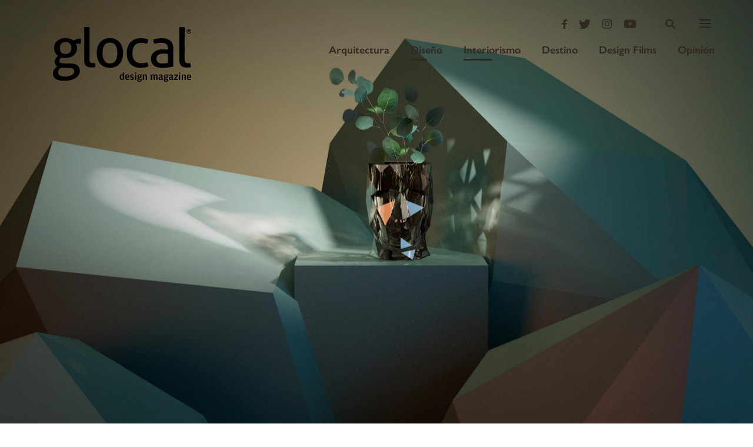

--- FILE ---
content_type: text/html; charset=utf-8
request_url: https://www.google.com/recaptcha/api2/aframe
body_size: 248
content:
<!DOCTYPE HTML><html><head><meta http-equiv="content-type" content="text/html; charset=UTF-8"></head><body><script nonce="fDOv54ytmrFsT0KOYfRcuw">/** Anti-fraud and anti-abuse applications only. See google.com/recaptcha */ try{var clients={'sodar':'https://pagead2.googlesyndication.com/pagead/sodar?'};window.addEventListener("message",function(a){try{if(a.source===window.parent){var b=JSON.parse(a.data);var c=clients[b['id']];if(c){var d=document.createElement('img');d.src=c+b['params']+'&rc='+(localStorage.getItem("rc::a")?sessionStorage.getItem("rc::b"):"");window.document.body.appendChild(d);sessionStorage.setItem("rc::e",parseInt(sessionStorage.getItem("rc::e")||0)+1);localStorage.setItem("rc::h",'1768884798305');}}}catch(b){}});window.parent.postMessage("_grecaptcha_ready", "*");}catch(b){}</script></body></html>

--- FILE ---
content_type: image/svg+xml
request_url: https://glocal.mx/wp-content/themes/glocal-theme/images/menu-collapse.svg
body_size: 296
content:
<svg xmlns="http://www.w3.org/2000/svg" viewBox="0 0 21.51 16.42"><defs><style>.cls-1{fill:none;stroke:#231f20;stroke-linecap:round;stroke-miterlimit:10;stroke-width:2px;}</style></defs><title>Recurso 2</title><g id="Capa_2" data-name="Capa 2"><g id="Layer_1" data-name="Layer 1"><line class="cls-1" x1="1" y1="1" x2="20.51" y2="1"/><line class="cls-1" x1="1" y1="8.21" x2="20.51" y2="8.21"/><line class="cls-1" x1="1" y1="15.42" x2="20.51" y2="15.42"/></g></g></svg>